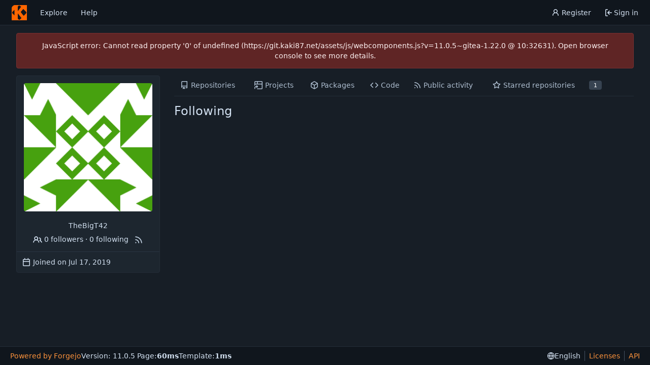

--- FILE ---
content_type: image/svg+xml
request_url: https://git.kaki87.net/assets/img/logo.svg
body_size: 800
content:
<?xml version="1.0" encoding="UTF-8" ?>
<!DOCTYPE svg PUBLIC "-//W3C//DTD SVG 1.1//EN" "http://www.w3.org/Graphics/SVG/1.1/DTD/svg11.dtd">
<svg width="128pt" height="128pt" viewBox="0 0 128 128" version="1.1" xmlns="http://www.w3.org/2000/svg">
<g id="#ff6600ff">
<path fill="#ff6600" opacity="1.00" d=" M 24.22 0.00 L 128.00 0.00 L 128.00 128.00 L 0.00 128.00 L 0.00 22.39 C 3.57 11.26 12.62 2.37 24.22 0.00 M 51.17 14.02 C 50.34 26.45 51.08 38.94 51.30 51.38 C 60.93 39.21 70.37 26.87 79.44 14.28 C 75.30 10.84 71.33 7.06 66.66 4.34 C 59.70 2.12 53.56 8.23 51.17 14.02 M 97.25 32.95 C 89.96 41.40 83.10 50.21 75.45 58.34 C 83.25 69.56 92.53 79.64 101.05 90.30 C 108.27 83.11 116.15 76.46 122.27 68.28 C 125.20 64.26 123.15 59.14 120.15 55.84 C 112.90 47.85 104.94 40.52 97.25 32.95 M 6.38 57.36 C 3.36 60.14 2.91 65.33 5.47 68.56 C 11.05 75.29 17.64 81.09 23.89 87.18 C 24.08 71.61 24.12 56.04 23.70 40.48 C 17.66 45.82 11.60 51.20 6.38 57.36 M 51.17 69.73 C 51.12 84.41 50.52 99.10 50.75 113.77 C 54.30 118.58 60.12 125.66 66.90 122.96 C 73.29 120.05 77.22 113.76 82.25 109.13 C 71.62 96.21 61.96 82.52 51.17 69.73 Z" />
</g>
</svg>
